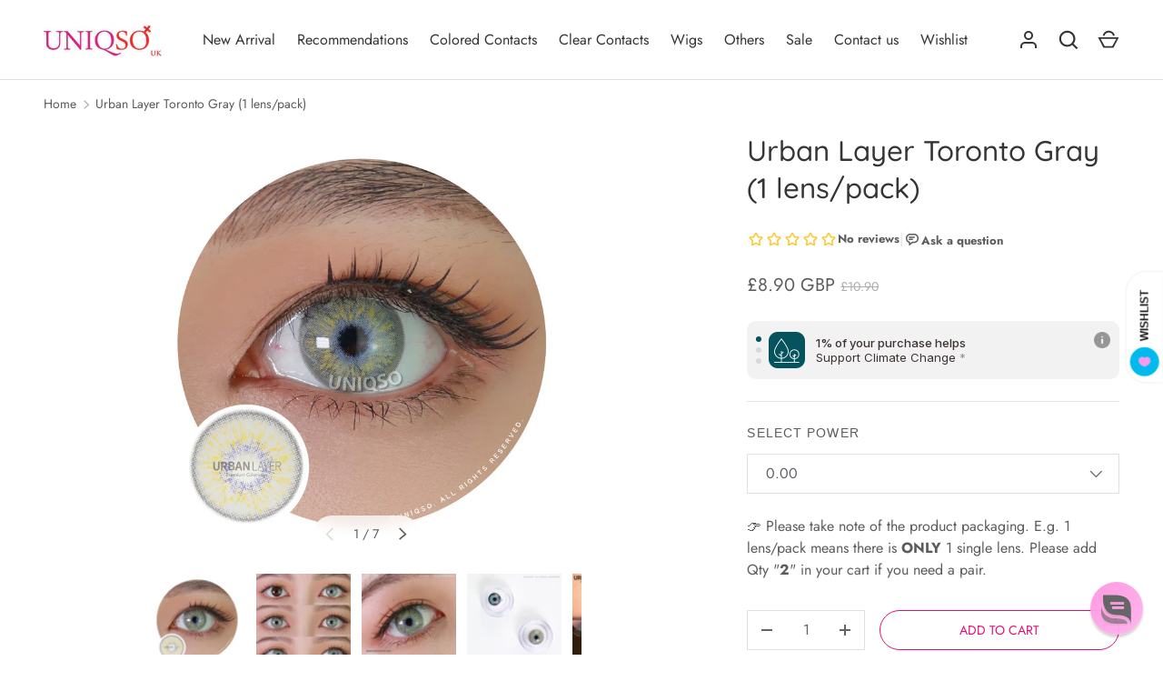

--- FILE ---
content_type: text/css
request_url: https://uk.uniqso.com/cdn/shop/t/47/assets/custom.css?v=152397688800989104611739277610
body_size: 189
content:
.is-required:after{content:" *";font-size:1rem;line-height:0}.align-center,.align-centre{text-align:center!important}.text-left{text-align:left}.button{display:inline-block;min-height:40px;padding:12px 24px;transition:.2s ease;transition-property:opacity,border-color,background-color,color;border-width:1px;border-style:solid;border-radius:100px;border-color:#e00e7b;background:#e00e7b;color:#fff;font-weight:500;line-height:1.5rem;text-transform:uppercase;vertical-align:top;-webkit-appearance:none;font-size:.875em;letter-spacing:.08em}.button:hover{background:#fff;color:#e00e7b}.color-scheme-1{background-color:rgb(var(--color-scheme-1-bg));color:var(--color-scheme-1-text)}label,.label{font-family:Futura,sans-serif;font-size:.875em;font-weight:500;letter-spacing:.08em;line-height:1.5;display:block;margin:0 0 .5em;color:#5c5c5c;text-transform:uppercase}.rte ul li:before,.styled-list>li:before{width:8px;height:8px;background-color:transparent;border:1px solid currentColor}.product #infiniteoptions-container select{font-size:22px!important}.newsletter.section{margin:0;padding:80px;background:#ffedf6}.footer-block .h6{font-family:var(--body-font-family);font-weight:500;color:#343534}.footer .lower-footer{border-top:1px solid #d6c8cf;padding:30px 0}.container_appStore{display:flex;align-items:center;flex-direction:row;flex-wrap:wrap;column-gap:10px}.container_appStore .single{flex:1 0 45%}.container_appStore .single:first-child{text-align:right}.container_appStore p{flex:0 1 100%;margin-bottom:0;text-align:center;color:#343534;padding-top:5px}.lower-footer{color:#343534}.product-label{border-radius:30px;text-transform:uppercase}s.price__was{opacity:.5}div.snize-collection-mode{width:100%!important}.product .sharing{display:flex;flex-wrap:wrap;align-items:center}.product .sharing .sharing-label{margin:0 1em 0 0}.social-links .sharing-label{margin:0 0 .5em;font-size:80%}.social-links ul{display:inline-flex;flex-wrap:wrap;justify-content:center;margin:0;padding:0;list-style:none}.social-links li{margin:0}.social-links a{display:inline-flex;align-items:center;justify-content:center;width:44px;height:44px;transition:transform .2s ease}.social-links svg{display:block;width:auto;max-width:16px;height:16px}.ppcse-title.ppcse-title-c.lb-upsell-title,.ppcse-offer-desc.ppcse-offer-desc-c.lb-upsell-offer-desc{text-align:center}.label--plain-text{color:inherit;font-size:16px;letter-spacing:0;text-transform:none}.cart__summary .bg-panel-bg{background-color:#ffedf6}.template-cart .text-left{text-align:left}.feature-link{font-weight:500}.boost-sd__product-list .boost-sd__product-image-row .sealsubs-target-element.sls-homepage-automatic.sealsubs-full{display:none}.template-product .boost-sd__recommendation,.template-product .ssw-new-widget{max-width:1320px}@media (max-width: 460px){.container_appStore{margin-top:20px}.newsletter.section{padding:80px 0}}
/*# sourceMappingURL=/cdn/shop/t/47/assets/custom.css.map?v=152397688800989104611739277610 */


--- FILE ---
content_type: text/css
request_url: https://cdn.shopify.com/extensions/a3f8d149-c2c3-4470-afa0-74ba757f2686/goodness-7/assets/donation-product-info.css
body_size: 530
content:
.goodness-donations {
  align-items: center;
  display: flex;
  flex-direction: column;
  height: 100%;
  justify-content: center;
  background: #f2f2f2;
  position: relative;
  border-radius: 10px;
}

.goodness-slider-wrapper {
  display: flex;
  overflow: hidden;
  width: 100%;
  max-height: 64px;
}

.goodness-donations .asterisk {
  color: #969696;
}

.goodness-slider-wrapper > .goodness-slider-inner {
  transition: all 1s ease-in-out;
  width: 100%;
  padding-left: 24px;
}

.goodness-slider-wrapper > .goodness-slider-inner > .goodness-slide {
  min-height: 100%;
  display: flex;
  padding-top: 12px;
  padding-bottom: 12px;
}

.goodness-slider-wrapper > .goodness-slider-inner > .goodness-slide .goodness-slide-text {
  color: #3e3331;
  font-size: 13px;
  font-family: 'Inter';
  line-height: 16px;
  display: flex;
  flex-direction: column;
  justify-content: center;
  margin-left: 12px;
}

.goodness-slider-wrapper
  > .goodness-slider-inner
  > .slide
  .goodness-slide-text
  > .goodness-slide-text-title {
  font-weight: 590;
}

.goodness-slider-wrapper
  > .goodness-slider-inner
  > .goodness-slide
  .goodness-slide-text
  > .goodness-slide-text-content {
  font-weight: 490;
}

.slider-buttons-wrapper {
  display: flex;
  position: absolute;
  flex-direction: column;
  left: 10px;
}

.slider-buttons-wrapper > button {
  all: unset;
  background: #d9d9d9;
  cursor: pointer;
  margin: 3px 0;
  position: relative;
  user-select: none;
  border-radius: 100%;
  height: 6px;
  width: 6px;
}

.slider-buttons-wrapper > button.active {
  background: #05535c;
}

.text-bold {
  font-weight: bold;
}

#goodness-info {
  position: absolute;
  right: 10px;
  top: 12px;
  cursor: pointer;
  height: 18px;
}

/* The Modal */
.goodness-modal {
  font-family: 'Inter';
  display: none;
  position: fixed;
  z-index: 1000;
  padding-top: 10%;
  left: 0;
  top: 0;
  width: 100%;
  height: 100%;
  overflow: auto;
  background-color: rgb(0, 0, 0);
  background-color: rgba(0, 0, 0, 0.4);
  padding-left: 20px;
  padding-right: 20px;
}

/* Modal Content */
.goodness-modal-content {
  color: #000000;
  background: #f9f9f9;
  border-radius: 20px;
  position: relative;
  margin: auto;
  padding: 30px;
  box-shadow: 0 4px 8px 0 rgba(0, 0, 0, 0.2), 0 6px 20px 0 rgba(0, 0, 0, 0.19);
  -webkit-animation-name: animatetop;
  -webkit-animation-duration: 0.4s;
  max-width: fit-content;
  animation-name: animatetop;
  animation-duration: 0.4s;
}

/* Add Animation */
@-webkit-keyframes animatetop {
  from {
    top: -300px;
    opacity: 0;
  }
  to {
    top: 0;
    opacity: 1;
  }
}

@keyframes animatetop {
  from {
    top: -300px;
    opacity: 0;
  }
  to {
    top: 0;
    opacity: 1;
  }
}

.goodness-modal-header {
  position: relative;
  text-align: center;
}

.goodness-modal-header .goodness-modal-close {
  color: #5c5f62;
  font-size: 28px;
  cursor: pointer;
  text-decoration: none;
  position: absolute;
  right: 0;
  line-height: 17px;
  top: 50%;
  transform: translate(0, -50%);
}

.goodness-modal-header .modal-title {
  font-size: 22px;
  font-weight: 600;
  font-family: 'Inter';
}

.goodness-modal-body {
  padding-top: 24px;
  padding-bottom: 25px;
  font-size: 16px;
  line-height: 25.6px;
  max-width: 310px;
}

.goodness-modal-footer {
  text-align: center;
}

#powered-by-goodness {
  margin-top: 18px;
  line-height: 0;
}

.goodness-modal-body .we-are-goodness-link {
  color: #000000;
  margin-left: 4px;
  margin-right: 4px;
}

.goodness-modal-body .we-are-goodness-link.end-of-sentence {
  margin-right: 0px;
}

#thank-hands {
  margin-left: 4px;
}

#thank-hands .thank-hands-icon {
  margin-bottom: -1px;
}

#goodness-donation-amount {
  margin-left: 4px;
  margin-right: 4px;
}

.display-block {
  display: block;
}


--- FILE ---
content_type: text/css
request_url: https://uk.uniqso.com/cdn/shop/t/47/assets/footer.css?v=82249395559414292521739171126
body_size: -80
content:
.footer{background-color:rgb(var(--bg-color));color:rgb(var(--text-color));font-size:16px}.footer .rte a:hover,.footer .copyright a:hover,.footer .footer-menu__item a:hover{text-decoration:underline;text-decoration-thickness:1px;text-underline-offset:.2rem}.footer-block--links{min-width:120px}.footer-block--newsletter{min-width:230px;max-width:480px}.footer--transparent{border-top:1px solid rgba(var(--text-color)/.15)}.footer__main{padding:calc(48 * var(--fluid-1-5)) 0}.footer-menu__item{margin:.88em 0 0}.footer-block__text{max-width:60ch}.lower-footer{padding:calc(8 * var(--space-unit)) 0;border-top:1px solid rgba(var(--text-color)/.1)}.lower-footer.no-border-top{border-top:0}.lower-footer>.container{display:block}.lower-footer .custom-select__listbox{top:auto;bottom:5px}.lower-footer__left{width:100%;text-align:center}.lower-footer__left .copyright{font-size:.875em}.lower-footer__left .seg{display:block;margin:0 0 1em}.lower-footer__right{width:100%;margin:20px 0 0;text-align:center}.lower-footer__full{width:100%;text-align:center}.payment-methods__inner{justify-content:center;margin:-5px}.payment-methods .payment-icon{width:38px;margin:5px;vertical-align:top}@media (max-width: 767.98px){.footer .localization__selector{display:flex;justify-content:center;margin:0 0 calc(5 * var(--space-unit))}}@media (min-width: 768px){.js .lower-footer .localization__grid{display:flex}.lower-footer .localization__selector{flex-shrink:0;max-width:250px;margin:0;margin-inline-end:calc(8 * var(--space-unit))}.lower-footer .no-js .localization__selector{margin-bottom:calc(4 * var(--space-unit))}.lower-footer>.container{display:flex;align-items:center}.lower-footer__left{width:50%;margin:0 auto;text-align:start}.lower-footer__left .seg{display:inline-block;margin:0;padding-inline-end:1em}.lower-footer__left .copyright>a{display:inline-block}.lower-footer__right{width:50%;margin:0 auto;text-align:end}.payment-methods__inner{justify-content:flex-end}}
/*# sourceMappingURL=/cdn/shop/t/47/assets/footer.css.map?v=82249395559414292521739171126 */
